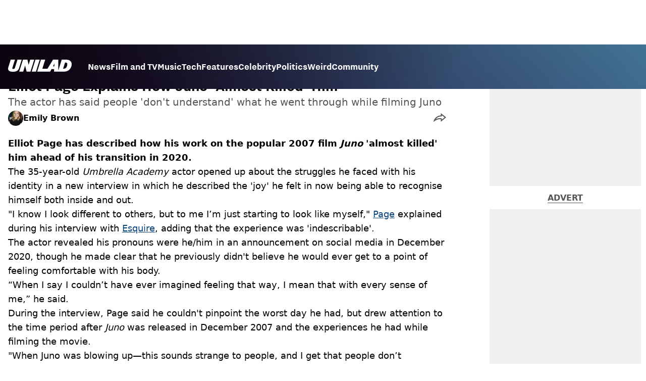

--- FILE ---
content_type: text/x-component
request_url: https://www.unilad.com/celebrity?_rsc=t9fuf
body_size: -265
content:
0:{"b":"dFVcgSrzyutnJgSXKToQL","f":[["children","unilad","children","meta",["meta",{"children":[["meta","celebrity","c"],{"children":["__PAGE__?{\"geo\":\"us\",\"isUSA\":\"\",\"isAdPixelSpacing\":\"true\"}",{}]}]}],null,null]],"S":false}


--- FILE ---
content_type: application/javascript; charset=UTF-8
request_url: https://www.unilad.com/_next/static/chunks/app/unilad/error-86b80a6c2a010f9a.js
body_size: 1255
content:
(self.webpackChunk_N_E=self.webpackChunk_N_E||[]).push([[545],{85705:(e,r,t)=>{Promise.resolve().then(t.bind(t,41673))},67396:(e,r,t)=>{"use strict";t.d(r,{default:()=>n.a});var i=t(44839),n=t.n(i)},65192:(e,r,t)=>{"use strict";var i=t(80859);function n(){}function s(){}s.resetWarningCache=n,e.exports=function(){function e(e,r,t,n,s,a){if(a!==i){var o=Error("Calling PropTypes validators directly is not supported by the `prop-types` package. Use PropTypes.checkPropTypes() to call them. Read more at http://fb.me/use-check-prop-types");throw o.name="Invariant Violation",o}}function r(){return e}e.isRequired=e;var t={array:e,bigint:e,bool:e,func:e,number:e,object:e,string:e,symbol:e,any:e,arrayOf:r,element:e,elementType:e,instanceOf:r,node:e,objectOf:r,oneOf:r,oneOfType:r,shape:r,exact:r,checkPropTypes:s,resetWarningCache:n};return t.PropTypes=t,t}},81996:(e,r,t)=>{e.exports=t(65192)()},80859:e=>{"use strict";e.exports="SECRET_DO_NOT_PASS_THIS_OR_YOU_WILL_BE_FIRED"},41673:(e,r,t)=>{"use strict";t.r(r),t.d(r,{default:()=>c});var i=t(95155),n=t(81996),s=t.n(n),a=t(12115),o=t(80769);let l=e=>{let{error:r}=e;return(0,a.useEffect)(()=>{console.error(r)},[r]),(0,i.jsxs)("div",{children:[(0,i.jsx)("div",{className:"errorPageHeader"}),(0,i.jsx)(o.M,{})]})};l.propTypes={error:s().object.isRequired};let c=l},67720:(e,r,t)=>{"use strict";t.d(r,{$:()=>p});var i=t(95155),n=t(81996),s=t.n(n),a=t(33417),o=t(3775),l=t(44368),c=t.n(l);let d=()=>(0,i.jsxs)("div",{className:c().bite,children:[(0,i.jsx)("div",{className:c().circle}),(0,i.jsx)("div",{className:c().circle}),(0,i.jsx)("div",{className:c().circle})]});var h=t(49218),_=t.n(h);let p=e=>{let{href:r,children:t,target:n=null}=e;return(0,i.jsx)(o.l,{hasBorder:!0,borderWeight:"thick",className:_().button,children:(0,i.jsxs)(a.N,{href:r,className:_().link,target:n,children:[t,(0,i.jsx)(d,{})]})})};p.propTypes={children:s().oneOfType([s().string,s().object,s().node]).isRequired,href:s().string.isRequired,target:s().string}},3775:(e,r,t)=>{"use strict";t.d(r,{l:()=>c});var i=t(95155),n=t(81996),s=t.n(n),a=t(37605),o=t(5060),l=t.n(o);let c=e=>{let{children:r,className:t="",hasBorder:n=!1,borderWeight:s="thick",isVisible:o=!0,hasNoMargin:c=!1}=e,d=(0,a.P)([o?"":l().hide,n?l().inner:l().lightning,t,"thin"===s?l().thinBorder:""]),h=(0,i.jsx)("div",{className:d,children:r}),_=(0,a.P)([l().bordered,o?"":l().hide,"thin"===s?l().thinBorder:"",c?l().hasNoMargin:"",l().lightning]);return n?(0,i.jsx)("div",{className:_,children:h}):h};c.propTypes={children:s().oneOfType([s().arrayOf(s().node),s().node]).isRequired,className:s().string,hasBorder:s().bool,borderWeight:s().oneOf(["thin","thick"]),isVisible:s().bool,hasNoMargin:s().bool}},33417:(e,r,t)=>{"use strict";t.d(r,{N:()=>s});var i=t(95155),n=t(67396);let s=e=>{let{...r}=e;return(0,i.jsx)(n.default,{...r,prefetch:!1})}},80769:(e,r,t)=>{"use strict";t.d(r,{M:()=>o});var i=t(95155),n=t(67720),s=t(14806),a=t.n(s);let o=()=>(0,i.jsxs)("div",{className:a().page,children:[(0,i.jsx)("h2",{className:a().title,children:"Sorry, this content isn't available right now."}),(0,i.jsx)(n.$,{href:"/",children:"Return to homepage"})]})},37605:(e,r,t)=>{"use strict";t.d(r,{P:()=>i});let i=e=>e.join(" ").replace(/\s+/g," ").trim()},44368:e=>{e.exports={bite:"bite-animation_bite___gPOm",circle:"bite-animation_circle__mdQ_2"}},49218:e=>{e.exports={button:"button_button__V_0OC",link:"button_link___r5U_"}},5060:e=>{e.exports={lightning:"lightning_lightning__ORdcp",inner:"lightning_inner__gJI_5",bordered:"lightning_bordered__5S_No",hasNoMargin:"lightning_hasNoMargin__2eP82",thinBorder:"lightning_thinBorder___8yI8",hide:"lightning_hide__Papyc"}},14806:e=>{e.exports={page:"error_page__9lMPs",title:"error_title__Aeegu"}}},e=>{var r=r=>e(e.s=r);e.O(0,[5258,273,4839,8441,1517,7358],()=>r(85705)),_N_E=e.O()}]);

--- FILE ---
content_type: application/javascript; charset=UTF-8
request_url: https://www.unilad.com/_next/static/chunks/app/unilad/content/%5B...staticLink%5D/page-b4f08f24462bc29c.js
body_size: 1439
content:
(self.webpackChunk_N_E=self.webpackChunk_N_E||[]).push([[6655],{12550:(A,e,i)=>{Promise.resolve().then(i.t.bind(i,44839,23)),Promise.resolve().then(i.t.bind(i,53704,23)),Promise.resolve().then(i.bind(i,39827)),Promise.resolve().then(i.bind(i,79214)),Promise.resolve().then(i.t.bind(i,37720,23)),Promise.resolve().then(i.bind(i,6324)),Promise.resolve().then(i.bind(i,41197)),Promise.resolve().then(i.bind(i,225)),Promise.resolve().then(i.bind(i,30623)),Promise.resolve().then(i.bind(i,81979)),Promise.resolve().then(i.bind(i,39807)),Promise.resolve().then(i.bind(i,54332)),Promise.resolve().then(i.bind(i,9007)),Promise.resolve().then(i.bind(i,91161)),Promise.resolve().then(i.bind(i,63035)),Promise.resolve().then(i.bind(i,97734)),Promise.resolve().then(i.bind(i,51800)),Promise.resolve().then(i.bind(i,40435)),Promise.resolve().then(i.bind(i,5503)),Promise.resolve().then(i.bind(i,41402)),Promise.resolve().then(i.bind(i,22250)),Promise.resolve().then(i.bind(i,7522)),Promise.resolve().then(i.bind(i,42241)),Promise.resolve().then(i.t.bind(i,70408,23)),Promise.resolve().then(i.bind(i,69043)),Promise.resolve().then(i.bind(i,17549)),Promise.resolve().then(i.bind(i,70168)),Promise.resolve().then(i.bind(i,36219)),Promise.resolve().then(i.bind(i,78110)),Promise.resolve().then(i.t.bind(i,79096,23)),Promise.resolve().then(i.bind(i,80013)),Promise.resolve().then(i.bind(i,96401)),Promise.resolve().then(i.bind(i,86759)),Promise.resolve().then(i.bind(i,27717)),Promise.resolve().then(i.bind(i,98157)),Promise.resolve().then(i.bind(i,3938)),Promise.resolve().then(i.bind(i,91070)),Promise.resolve().then(i.bind(i,43717)),Promise.resolve().then(i.bind(i,30097)),Promise.resolve().then(i.bind(i,53438)),Promise.resolve().then(i.bind(i,67688)),Promise.resolve().then(i.bind(i,18947)),Promise.resolve().then(i.bind(i,93070)),Promise.resolve().then(i.bind(i,69713)),Promise.resolve().then(i.bind(i,29616)),Promise.resolve().then(i.t.bind(i,94327,23)),Promise.resolve().then(i.t.bind(i,44368,23)),Promise.resolve().then(i.t.bind(i,49218,23)),Promise.resolve().then(i.t.bind(i,55284,23)),Promise.resolve().then(i.t.bind(i,92960,23)),Promise.resolve().then(i.bind(i,19550)),Promise.resolve().then(i.bind(i,54788)),Promise.resolve().then(i.bind(i,59540)),Promise.resolve().then(i.bind(i,88005)),Promise.resolve().then(i.bind(i,57823)),Promise.resolve().then(i.bind(i,48121)),Promise.resolve().then(i.bind(i,64865)),Promise.resolve().then(i.bind(i,72561)),Promise.resolve().then(i.bind(i,69731)),Promise.resolve().then(i.bind(i,94660)),Promise.resolve().then(i.t.bind(i,68076,23)),Promise.resolve().then(i.t.bind(i,14994,23)),Promise.resolve().then(i.t.bind(i,64619,23)),Promise.resolve().then(i.t.bind(i,95571,23)),Promise.resolve().then(i.t.bind(i,52403,23)),Promise.resolve().then(i.t.bind(i,12171,23)),Promise.resolve().then(i.t.bind(i,45817,23)),Promise.resolve().then(i.t.bind(i,49283,23)),Promise.resolve().then(i.t.bind(i,52636,23)),Promise.resolve().then(i.t.bind(i,76310,23)),Promise.resolve().then(i.t.bind(i,21264,23)),Promise.resolve().then(i.t.bind(i,49425,23)),Promise.resolve().then(i.t.bind(i,74331,23)),Promise.resolve().then(i.t.bind(i,38919,23)),Promise.resolve().then(i.t.bind(i,17189,23)),Promise.resolve().then(i.bind(i,2511))},37720:A=>{A.exports={main:"article_main__eth__",featuredVideo:"article_featuredVideo__yOXlv"}},6324:(A,e,i)=>{"use strict";i.r(e),i.d(e,{default:()=>s});let s={src:"/_next/static/media/unilad.81066765.svg",height:71,width:71,blurWidth:0,blurHeight:0}},41197:(A,e,i)=>{"use strict";i.r(e),i.d(e,{default:()=>s});let s={src:"/_next/static/media/celebrity.f8a93595.jpg",height:204,width:167,blurDataURL:"[data-uri]",blurWidth:7,blurHeight:8}},225:(A,e,i)=>{"use strict";i.r(e),i.d(e,{default:()=>s});let s={src:"/_next/static/media/community.338cfb66.jpg",height:204,width:166,blurDataURL:"[data-uri]",blurWidth:7,blurHeight:8}},30623:(A,e,i)=>{"use strict";i.r(e),i.d(e,{default:()=>s});let s={src:"/_next/static/media/music.b887f187.jpg",height:204,width:166,blurDataURL:"[data-uri]",blurWidth:7,blurHeight:8}},81979:(A,e,i)=>{"use strict";i.r(e),i.d(e,{default:()=>s});let s={src:"/_next/static/media/news.6ee3b82c.jpg",height:204,width:166,blurDataURL:"[data-uri]",blurWidth:7,blurHeight:8}},39807:(A,e,i)=>{"use strict";i.r(e),i.d(e,{default:()=>s});let s={src:"/_next/static/media/politics.b5f65fe6.jpg",height:204,width:166,blurDataURL:"[data-uri]",blurWidth:7,blurHeight:8}},54332:(A,e,i)=>{"use strict";i.r(e),i.d(e,{default:()=>s});let s={src:"/_next/static/media/technology.f8ff1a10.jpg",height:204,width:167,blurDataURL:"[data-uri]",blurWidth:7,blurHeight:8}},9007:(A,e,i)=>{"use strict";i.r(e),i.d(e,{default:()=>s});let s={src:"/_next/static/media/tv-and-film.41600d6d.jpg",height:204,width:166,blurDataURL:"[data-uri]",blurWidth:7,blurHeight:8}},91161:(A,e,i)=>{"use strict";i.r(e),i.d(e,{default:()=>s});let s={src:"/_next/static/media/weird.27297974.jpg",height:204,width:166,blurDataURL:"[data-uri]",blurWidth:7,blurHeight:8}}},A=>{var e=e=>A(A.s=e);A.O(0,[8587,5258,1187,3459,127,405,4263,4426,7948,60,3360,3288,4839,4919,9834,1046,1082,8713,9994,1054,4619,2082,6816,5840,8441,1517,7358],()=>e(12550)),_N_E=A.O()}]);